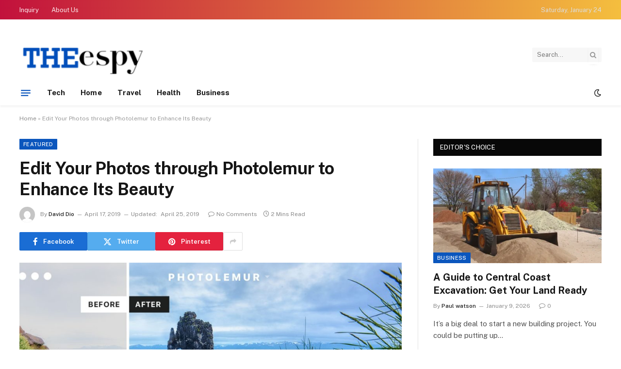

--- FILE ---
content_type: text/html; charset=UTF-8
request_url: https://www.the-espy.com/edit-your-photos-through-photolemur-to-enhance-its-beauty/
body_size: 70113
content:

<!DOCTYPE html>
<html lang="en-US" class="s-light site-s-light">

<head>

	<meta charset="UTF-8" />
	<meta name="viewport" content="width=device-width, initial-scale=1" />
	<meta name='robots' content='index, follow, max-image-preview:large, max-snippet:-1, max-video-preview:-1' />

	<!-- This site is optimized with the Yoast SEO plugin v26.6 - https://yoast.com/wordpress/plugins/seo/ -->
	<title>Edit Your Photos through Photolemur to Enhance Its Beauty - The Espy</title><link rel="preload" as="image" imagesrcset="https://www.the-espy.com/wp-content/uploads/2019/04/1-14-1024x640.jpg 1024w, https://www.the-espy.com/wp-content/uploads/2019/04/1-14-300x188.jpg 300w, https://www.the-espy.com/wp-content/uploads/2019/04/1-14-768x480.jpg 768w, https://www.the-espy.com/wp-content/uploads/2019/04/1-14-464x290.jpg 464w, https://www.the-espy.com/wp-content/uploads/2019/04/1-14.jpg 1200w" imagesizes="(max-width: 788px) 100vw, 788px" /><link rel="preload" as="font" href="https://www.the-espy.com/wp-content/themes/smart-mag/css/icons/fonts/ts-icons.woff2?v3.2" type="font/woff2" crossorigin="anonymous" />
	<link rel="canonical" href="https://www.the-espy.com/edit-your-photos-through-photolemur-to-enhance-its-beauty/" />
	<meta property="og:locale" content="en_US" />
	<meta property="og:type" content="article" />
	<meta property="og:title" content="Edit Your Photos through Photolemur to Enhance Its Beauty - The Espy" />
	<meta property="og:description" content="Editing is part and parcel of photography. Without editing it is very difficult for a photographer to show the beauty of the photo. Earlier the option to edit photo was limited. But, today a wide range of editing software is available that can help the editor to edit the image as needed. Digital editing is" />
	<meta property="og:url" content="https://www.the-espy.com/edit-your-photos-through-photolemur-to-enhance-its-beauty/" />
	<meta property="og:site_name" content="The Espy" />
	<meta property="article:published_time" content="2019-04-17T07:30:14+00:00" />
	<meta property="article:modified_time" content="2019-04-25T12:01:50+00:00" />
	<meta property="og:image" content="https://www.the-espy.com/wp-content/uploads/2019/04/1-14.jpg" />
	<meta property="og:image:width" content="1200" />
	<meta property="og:image:height" content="750" />
	<meta property="og:image:type" content="image/jpeg" />
	<meta name="author" content="David Dio" />
	<meta name="twitter:card" content="summary_large_image" />
	<meta name="twitter:label1" content="Written by" />
	<meta name="twitter:data1" content="David Dio" />
	<meta name="twitter:label2" content="Est. reading time" />
	<meta name="twitter:data2" content="2 minutes" />
	<script type="application/ld+json" class="yoast-schema-graph">{"@context":"https://schema.org","@graph":[{"@type":"Article","@id":"https://www.the-espy.com/edit-your-photos-through-photolemur-to-enhance-its-beauty/#article","isPartOf":{"@id":"https://www.the-espy.com/edit-your-photos-through-photolemur-to-enhance-its-beauty/"},"author":{"name":"David Dio","@id":"https://www.the-espy.com/#/schema/person/66e7039bd0494a8c4ee06c044988ac0a"},"headline":"Edit Your Photos through Photolemur to Enhance Its Beauty","datePublished":"2019-04-17T07:30:14+00:00","dateModified":"2019-04-25T12:01:50+00:00","mainEntityOfPage":{"@id":"https://www.the-espy.com/edit-your-photos-through-photolemur-to-enhance-its-beauty/"},"wordCount":357,"publisher":{"@id":"https://www.the-espy.com/#organization"},"image":{"@id":"https://www.the-espy.com/edit-your-photos-through-photolemur-to-enhance-its-beauty/#primaryimage"},"thumbnailUrl":"https://www.the-espy.com/wp-content/uploads/2019/04/1-14.jpg","articleSection":["Featured"],"inLanguage":"en-US"},{"@type":"WebPage","@id":"https://www.the-espy.com/edit-your-photos-through-photolemur-to-enhance-its-beauty/","url":"https://www.the-espy.com/edit-your-photos-through-photolemur-to-enhance-its-beauty/","name":"Edit Your Photos through Photolemur to Enhance Its Beauty - The Espy","isPartOf":{"@id":"https://www.the-espy.com/#website"},"primaryImageOfPage":{"@id":"https://www.the-espy.com/edit-your-photos-through-photolemur-to-enhance-its-beauty/#primaryimage"},"image":{"@id":"https://www.the-espy.com/edit-your-photos-through-photolemur-to-enhance-its-beauty/#primaryimage"},"thumbnailUrl":"https://www.the-espy.com/wp-content/uploads/2019/04/1-14.jpg","datePublished":"2019-04-17T07:30:14+00:00","dateModified":"2019-04-25T12:01:50+00:00","breadcrumb":{"@id":"https://www.the-espy.com/edit-your-photos-through-photolemur-to-enhance-its-beauty/#breadcrumb"},"inLanguage":"en-US","potentialAction":[{"@type":"ReadAction","target":["https://www.the-espy.com/edit-your-photos-through-photolemur-to-enhance-its-beauty/"]}]},{"@type":"ImageObject","inLanguage":"en-US","@id":"https://www.the-espy.com/edit-your-photos-through-photolemur-to-enhance-its-beauty/#primaryimage","url":"https://www.the-espy.com/wp-content/uploads/2019/04/1-14.jpg","contentUrl":"https://www.the-espy.com/wp-content/uploads/2019/04/1-14.jpg","width":1200,"height":750},{"@type":"BreadcrumbList","@id":"https://www.the-espy.com/edit-your-photos-through-photolemur-to-enhance-its-beauty/#breadcrumb","itemListElement":[{"@type":"ListItem","position":1,"name":"Home","item":"https://www.the-espy.com/"},{"@type":"ListItem","position":2,"name":"Edit Your Photos through Photolemur to Enhance Its Beauty"}]},{"@type":"WebSite","@id":"https://www.the-espy.com/#website","url":"https://www.the-espy.com/","name":"The Espy","description":"General Blog","publisher":{"@id":"https://www.the-espy.com/#organization"},"potentialAction":[{"@type":"SearchAction","target":{"@type":"EntryPoint","urlTemplate":"https://www.the-espy.com/?s={search_term_string}"},"query-input":{"@type":"PropertyValueSpecification","valueRequired":true,"valueName":"search_term_string"}}],"inLanguage":"en-US"},{"@type":"Organization","@id":"https://www.the-espy.com/#organization","name":"The Espy","url":"https://www.the-espy.com/","logo":{"@type":"ImageObject","inLanguage":"en-US","@id":"https://www.the-espy.com/#/schema/logo/image/","url":"https://www.the-espy.com/wp-content/uploads/2019/04/the-espy-e1554460761918.png","contentUrl":"https://www.the-espy.com/wp-content/uploads/2019/04/the-espy-e1554460761918.png","width":240,"height":70,"caption":"The Espy"},"image":{"@id":"https://www.the-espy.com/#/schema/logo/image/"}},{"@type":"Person","@id":"https://www.the-espy.com/#/schema/person/66e7039bd0494a8c4ee06c044988ac0a","name":"David Dio","image":{"@type":"ImageObject","inLanguage":"en-US","@id":"https://www.the-espy.com/#/schema/person/image/","url":"https://secure.gravatar.com/avatar/9f845692d8605e4b328708c2f8140f709af7bc66d22cad029a645c4186fe66d7?s=96&d=mm&r=g","contentUrl":"https://secure.gravatar.com/avatar/9f845692d8605e4b328708c2f8140f709af7bc66d22cad029a645c4186fe66d7?s=96&d=mm&r=g","caption":"David Dio"},"url":"https://www.the-espy.com/author/david-dio/"}]}</script>
	<!-- / Yoast SEO plugin. -->


<link rel='dns-prefetch' href='//fonts.googleapis.com' />
<link rel="alternate" type="application/rss+xml" title="The Espy &raquo; Feed" href="https://www.the-espy.com/feed/" />
<link rel="alternate" type="application/rss+xml" title="The Espy &raquo; Comments Feed" href="https://www.the-espy.com/comments/feed/" />
<link rel="alternate" title="oEmbed (JSON)" type="application/json+oembed" href="https://www.the-espy.com/wp-json/oembed/1.0/embed?url=https%3A%2F%2Fwww.the-espy.com%2Fedit-your-photos-through-photolemur-to-enhance-its-beauty%2F" />
<link rel="alternate" title="oEmbed (XML)" type="text/xml+oembed" href="https://www.the-espy.com/wp-json/oembed/1.0/embed?url=https%3A%2F%2Fwww.the-espy.com%2Fedit-your-photos-through-photolemur-to-enhance-its-beauty%2F&#038;format=xml" />
<style id='wp-img-auto-sizes-contain-inline-css' type='text/css'>
img:is([sizes=auto i],[sizes^="auto," i]){contain-intrinsic-size:3000px 1500px}
/*# sourceURL=wp-img-auto-sizes-contain-inline-css */
</style>
<style id='wp-emoji-styles-inline-css' type='text/css'>

	img.wp-smiley, img.emoji {
		display: inline !important;
		border: none !important;
		box-shadow: none !important;
		height: 1em !important;
		width: 1em !important;
		margin: 0 0.07em !important;
		vertical-align: -0.1em !important;
		background: none !important;
		padding: 0 !important;
	}
/*# sourceURL=wp-emoji-styles-inline-css */
</style>
<link rel='stylesheet' id='wp-block-library-css' href='https://www.the-espy.com/wp-includes/css/dist/block-library/style.min.css?ver=6.9' type='text/css' media='all' />
<style id='classic-theme-styles-inline-css' type='text/css'>
/*! This file is auto-generated */
.wp-block-button__link{color:#fff;background-color:#32373c;border-radius:9999px;box-shadow:none;text-decoration:none;padding:calc(.667em + 2px) calc(1.333em + 2px);font-size:1.125em}.wp-block-file__button{background:#32373c;color:#fff;text-decoration:none}
/*# sourceURL=/wp-includes/css/classic-themes.min.css */
</style>
<style id='global-styles-inline-css' type='text/css'>
:root{--wp--preset--aspect-ratio--square: 1;--wp--preset--aspect-ratio--4-3: 4/3;--wp--preset--aspect-ratio--3-4: 3/4;--wp--preset--aspect-ratio--3-2: 3/2;--wp--preset--aspect-ratio--2-3: 2/3;--wp--preset--aspect-ratio--16-9: 16/9;--wp--preset--aspect-ratio--9-16: 9/16;--wp--preset--color--black: #000000;--wp--preset--color--cyan-bluish-gray: #abb8c3;--wp--preset--color--white: #ffffff;--wp--preset--color--pale-pink: #f78da7;--wp--preset--color--vivid-red: #cf2e2e;--wp--preset--color--luminous-vivid-orange: #ff6900;--wp--preset--color--luminous-vivid-amber: #fcb900;--wp--preset--color--light-green-cyan: #7bdcb5;--wp--preset--color--vivid-green-cyan: #00d084;--wp--preset--color--pale-cyan-blue: #8ed1fc;--wp--preset--color--vivid-cyan-blue: #0693e3;--wp--preset--color--vivid-purple: #9b51e0;--wp--preset--gradient--vivid-cyan-blue-to-vivid-purple: linear-gradient(135deg,rgb(6,147,227) 0%,rgb(155,81,224) 100%);--wp--preset--gradient--light-green-cyan-to-vivid-green-cyan: linear-gradient(135deg,rgb(122,220,180) 0%,rgb(0,208,130) 100%);--wp--preset--gradient--luminous-vivid-amber-to-luminous-vivid-orange: linear-gradient(135deg,rgb(252,185,0) 0%,rgb(255,105,0) 100%);--wp--preset--gradient--luminous-vivid-orange-to-vivid-red: linear-gradient(135deg,rgb(255,105,0) 0%,rgb(207,46,46) 100%);--wp--preset--gradient--very-light-gray-to-cyan-bluish-gray: linear-gradient(135deg,rgb(238,238,238) 0%,rgb(169,184,195) 100%);--wp--preset--gradient--cool-to-warm-spectrum: linear-gradient(135deg,rgb(74,234,220) 0%,rgb(151,120,209) 20%,rgb(207,42,186) 40%,rgb(238,44,130) 60%,rgb(251,105,98) 80%,rgb(254,248,76) 100%);--wp--preset--gradient--blush-light-purple: linear-gradient(135deg,rgb(255,206,236) 0%,rgb(152,150,240) 100%);--wp--preset--gradient--blush-bordeaux: linear-gradient(135deg,rgb(254,205,165) 0%,rgb(254,45,45) 50%,rgb(107,0,62) 100%);--wp--preset--gradient--luminous-dusk: linear-gradient(135deg,rgb(255,203,112) 0%,rgb(199,81,192) 50%,rgb(65,88,208) 100%);--wp--preset--gradient--pale-ocean: linear-gradient(135deg,rgb(255,245,203) 0%,rgb(182,227,212) 50%,rgb(51,167,181) 100%);--wp--preset--gradient--electric-grass: linear-gradient(135deg,rgb(202,248,128) 0%,rgb(113,206,126) 100%);--wp--preset--gradient--midnight: linear-gradient(135deg,rgb(2,3,129) 0%,rgb(40,116,252) 100%);--wp--preset--font-size--small: 13px;--wp--preset--font-size--medium: 20px;--wp--preset--font-size--large: 36px;--wp--preset--font-size--x-large: 42px;--wp--preset--spacing--20: 0.44rem;--wp--preset--spacing--30: 0.67rem;--wp--preset--spacing--40: 1rem;--wp--preset--spacing--50: 1.5rem;--wp--preset--spacing--60: 2.25rem;--wp--preset--spacing--70: 3.38rem;--wp--preset--spacing--80: 5.06rem;--wp--preset--shadow--natural: 6px 6px 9px rgba(0, 0, 0, 0.2);--wp--preset--shadow--deep: 12px 12px 50px rgba(0, 0, 0, 0.4);--wp--preset--shadow--sharp: 6px 6px 0px rgba(0, 0, 0, 0.2);--wp--preset--shadow--outlined: 6px 6px 0px -3px rgb(255, 255, 255), 6px 6px rgb(0, 0, 0);--wp--preset--shadow--crisp: 6px 6px 0px rgb(0, 0, 0);}:where(.is-layout-flex){gap: 0.5em;}:where(.is-layout-grid){gap: 0.5em;}body .is-layout-flex{display: flex;}.is-layout-flex{flex-wrap: wrap;align-items: center;}.is-layout-flex > :is(*, div){margin: 0;}body .is-layout-grid{display: grid;}.is-layout-grid > :is(*, div){margin: 0;}:where(.wp-block-columns.is-layout-flex){gap: 2em;}:where(.wp-block-columns.is-layout-grid){gap: 2em;}:where(.wp-block-post-template.is-layout-flex){gap: 1.25em;}:where(.wp-block-post-template.is-layout-grid){gap: 1.25em;}.has-black-color{color: var(--wp--preset--color--black) !important;}.has-cyan-bluish-gray-color{color: var(--wp--preset--color--cyan-bluish-gray) !important;}.has-white-color{color: var(--wp--preset--color--white) !important;}.has-pale-pink-color{color: var(--wp--preset--color--pale-pink) !important;}.has-vivid-red-color{color: var(--wp--preset--color--vivid-red) !important;}.has-luminous-vivid-orange-color{color: var(--wp--preset--color--luminous-vivid-orange) !important;}.has-luminous-vivid-amber-color{color: var(--wp--preset--color--luminous-vivid-amber) !important;}.has-light-green-cyan-color{color: var(--wp--preset--color--light-green-cyan) !important;}.has-vivid-green-cyan-color{color: var(--wp--preset--color--vivid-green-cyan) !important;}.has-pale-cyan-blue-color{color: var(--wp--preset--color--pale-cyan-blue) !important;}.has-vivid-cyan-blue-color{color: var(--wp--preset--color--vivid-cyan-blue) !important;}.has-vivid-purple-color{color: var(--wp--preset--color--vivid-purple) !important;}.has-black-background-color{background-color: var(--wp--preset--color--black) !important;}.has-cyan-bluish-gray-background-color{background-color: var(--wp--preset--color--cyan-bluish-gray) !important;}.has-white-background-color{background-color: var(--wp--preset--color--white) !important;}.has-pale-pink-background-color{background-color: var(--wp--preset--color--pale-pink) !important;}.has-vivid-red-background-color{background-color: var(--wp--preset--color--vivid-red) !important;}.has-luminous-vivid-orange-background-color{background-color: var(--wp--preset--color--luminous-vivid-orange) !important;}.has-luminous-vivid-amber-background-color{background-color: var(--wp--preset--color--luminous-vivid-amber) !important;}.has-light-green-cyan-background-color{background-color: var(--wp--preset--color--light-green-cyan) !important;}.has-vivid-green-cyan-background-color{background-color: var(--wp--preset--color--vivid-green-cyan) !important;}.has-pale-cyan-blue-background-color{background-color: var(--wp--preset--color--pale-cyan-blue) !important;}.has-vivid-cyan-blue-background-color{background-color: var(--wp--preset--color--vivid-cyan-blue) !important;}.has-vivid-purple-background-color{background-color: var(--wp--preset--color--vivid-purple) !important;}.has-black-border-color{border-color: var(--wp--preset--color--black) !important;}.has-cyan-bluish-gray-border-color{border-color: var(--wp--preset--color--cyan-bluish-gray) !important;}.has-white-border-color{border-color: var(--wp--preset--color--white) !important;}.has-pale-pink-border-color{border-color: var(--wp--preset--color--pale-pink) !important;}.has-vivid-red-border-color{border-color: var(--wp--preset--color--vivid-red) !important;}.has-luminous-vivid-orange-border-color{border-color: var(--wp--preset--color--luminous-vivid-orange) !important;}.has-luminous-vivid-amber-border-color{border-color: var(--wp--preset--color--luminous-vivid-amber) !important;}.has-light-green-cyan-border-color{border-color: var(--wp--preset--color--light-green-cyan) !important;}.has-vivid-green-cyan-border-color{border-color: var(--wp--preset--color--vivid-green-cyan) !important;}.has-pale-cyan-blue-border-color{border-color: var(--wp--preset--color--pale-cyan-blue) !important;}.has-vivid-cyan-blue-border-color{border-color: var(--wp--preset--color--vivid-cyan-blue) !important;}.has-vivid-purple-border-color{border-color: var(--wp--preset--color--vivid-purple) !important;}.has-vivid-cyan-blue-to-vivid-purple-gradient-background{background: var(--wp--preset--gradient--vivid-cyan-blue-to-vivid-purple) !important;}.has-light-green-cyan-to-vivid-green-cyan-gradient-background{background: var(--wp--preset--gradient--light-green-cyan-to-vivid-green-cyan) !important;}.has-luminous-vivid-amber-to-luminous-vivid-orange-gradient-background{background: var(--wp--preset--gradient--luminous-vivid-amber-to-luminous-vivid-orange) !important;}.has-luminous-vivid-orange-to-vivid-red-gradient-background{background: var(--wp--preset--gradient--luminous-vivid-orange-to-vivid-red) !important;}.has-very-light-gray-to-cyan-bluish-gray-gradient-background{background: var(--wp--preset--gradient--very-light-gray-to-cyan-bluish-gray) !important;}.has-cool-to-warm-spectrum-gradient-background{background: var(--wp--preset--gradient--cool-to-warm-spectrum) !important;}.has-blush-light-purple-gradient-background{background: var(--wp--preset--gradient--blush-light-purple) !important;}.has-blush-bordeaux-gradient-background{background: var(--wp--preset--gradient--blush-bordeaux) !important;}.has-luminous-dusk-gradient-background{background: var(--wp--preset--gradient--luminous-dusk) !important;}.has-pale-ocean-gradient-background{background: var(--wp--preset--gradient--pale-ocean) !important;}.has-electric-grass-gradient-background{background: var(--wp--preset--gradient--electric-grass) !important;}.has-midnight-gradient-background{background: var(--wp--preset--gradient--midnight) !important;}.has-small-font-size{font-size: var(--wp--preset--font-size--small) !important;}.has-medium-font-size{font-size: var(--wp--preset--font-size--medium) !important;}.has-large-font-size{font-size: var(--wp--preset--font-size--large) !important;}.has-x-large-font-size{font-size: var(--wp--preset--font-size--x-large) !important;}
:where(.wp-block-post-template.is-layout-flex){gap: 1.25em;}:where(.wp-block-post-template.is-layout-grid){gap: 1.25em;}
:where(.wp-block-term-template.is-layout-flex){gap: 1.25em;}:where(.wp-block-term-template.is-layout-grid){gap: 1.25em;}
:where(.wp-block-columns.is-layout-flex){gap: 2em;}:where(.wp-block-columns.is-layout-grid){gap: 2em;}
:root :where(.wp-block-pullquote){font-size: 1.5em;line-height: 1.6;}
/*# sourceURL=global-styles-inline-css */
</style>
<link rel='stylesheet' id='smartmag-core-css' href='https://www.the-espy.com/wp-content/themes/smart-mag/style.css?ver=10.3.2' type='text/css' media='all' />
<style id='smartmag-core-inline-css' type='text/css'>
:root { --c-main: #0b56bd;
--c-main-rgb: 11,86,189; }
.smart-head-main { --c-shadow: rgba(0,0,0,0.05); }
.smart-head-main .smart-head-top { --head-h: 40px; background: linear-gradient(90deg, #c2113c 0%, #f4be3e 100%); }
.smart-head-main .smart-head-mid { --head-h: 125px; }
.smart-head-main .smart-head-mid > .inner { padding-top: 20px; }
.smart-head-main .smart-head-bot { --head-h: 52px; border-top-width: 0px; border-bottom-width: 0px; }
.navigation-main .menu > li > a { font-size: 15px; font-weight: bold; letter-spacing: 0.005em; }
.navigation-main { --nav-items-space: 16px; }
.navigation-small { margin-left: calc(-1 * var(--nav-items-space)); }
.s-dark .navigation-small { --c-nav: rgba(255,255,255,0.92); --c-nav-hov: #ffffff; }
.s-dark .smart-head-main .spc-social,
.smart-head-main .s-dark .spc-social { --c-spc-social: #ffffff; }
.smart-head-main { --c-hamburger: var(--c-main); }
.smart-head-main .offcanvas-toggle { transform: scale(0.75); }
@media (min-width: 941px) and (max-width: 1200px) { .navigation-main .menu > li > a { font-size: calc(10px + (15px - 10px) * .7); } }


/*# sourceURL=smartmag-core-inline-css */
</style>
<link rel='stylesheet' id='smartmag-fonts-css' href='https://fonts.googleapis.com/css?family=Public+Sans%3A400%2C400i%2C500%2C600%2C700' type='text/css' media='all' />
<link rel='stylesheet' id='smartmag-magnific-popup-css' href='https://www.the-espy.com/wp-content/themes/smart-mag/css/lightbox.css?ver=10.3.2' type='text/css' media='all' />
<link rel='stylesheet' id='smartmag-icons-css' href='https://www.the-espy.com/wp-content/themes/smart-mag/css/icons/icons.css?ver=10.3.2' type='text/css' media='all' />
<script type="text/javascript" id="smartmag-lazy-inline-js-after">
/* <![CDATA[ */
/**
 * @copyright ThemeSphere
 * @preserve
 */
var BunyadLazy={};BunyadLazy.load=function(){function a(e,n){var t={};e.dataset.bgset&&e.dataset.sizes?(t.sizes=e.dataset.sizes,t.srcset=e.dataset.bgset):t.src=e.dataset.bgsrc,function(t){var a=t.dataset.ratio;if(0<a){const e=t.parentElement;if(e.classList.contains("media-ratio")){const n=e.style;n.getPropertyValue("--a-ratio")||(n.paddingBottom=100/a+"%")}}}(e);var a,o=document.createElement("img");for(a in o.onload=function(){var t="url('"+(o.currentSrc||o.src)+"')",a=e.style;a.backgroundImage!==t&&requestAnimationFrame(()=>{a.backgroundImage=t,n&&n()}),o.onload=null,o.onerror=null,o=null},o.onerror=o.onload,t)o.setAttribute(a,t[a]);o&&o.complete&&0<o.naturalWidth&&o.onload&&o.onload()}function e(t){t.dataset.loaded||a(t,()=>{document.dispatchEvent(new Event("lazyloaded")),t.dataset.loaded=1})}function n(t){"complete"===document.readyState?t():window.addEventListener("load",t)}return{initEarly:function(){var t,a=()=>{document.querySelectorAll(".img.bg-cover:not(.lazyload)").forEach(e)};"complete"!==document.readyState?(t=setInterval(a,150),n(()=>{a(),clearInterval(t)})):a()},callOnLoad:n,initBgImages:function(t){t&&n(()=>{document.querySelectorAll(".img.bg-cover").forEach(e)})},bgLoad:a}}(),BunyadLazy.load.initEarly();
//# sourceURL=smartmag-lazy-inline-js-after
/* ]]> */
</script>
<script type="text/javascript" src="https://www.the-espy.com/wp-includes/js/jquery/jquery.min.js?ver=3.7.1" id="jquery-core-js"></script>
<script type="text/javascript" src="https://www.the-espy.com/wp-includes/js/jquery/jquery-migrate.min.js?ver=3.4.1" id="jquery-migrate-js"></script>
<link rel="https://api.w.org/" href="https://www.the-espy.com/wp-json/" /><link rel="alternate" title="JSON" type="application/json" href="https://www.the-espy.com/wp-json/wp/v2/posts/235" /><link rel="EditURI" type="application/rsd+xml" title="RSD" href="https://www.the-espy.com/xmlrpc.php?rsd" />
<meta name="generator" content="WordPress 6.9" />
<link rel='shortlink' href='https://www.the-espy.com/?p=235' />

		<script>
		var BunyadSchemeKey = 'bunyad-scheme';
		(() => {
			const d = document.documentElement;
			const c = d.classList;
			var scheme = localStorage.getItem(BunyadSchemeKey);
			
			if (scheme) {
				d.dataset.origClass = c;
				scheme === 'dark' ? c.remove('s-light', 'site-s-light') : c.remove('s-dark', 'site-s-dark');
				c.add('site-s-' + scheme, 's-' + scheme);
			}
		})();
		</script>
		<meta name="generator" content="Elementor 3.34.0; features: e_font_icon_svg, additional_custom_breakpoints; settings: css_print_method-external, google_font-enabled, font_display-swap">
			<style>
				.e-con.e-parent:nth-of-type(n+4):not(.e-lazyloaded):not(.e-no-lazyload),
				.e-con.e-parent:nth-of-type(n+4):not(.e-lazyloaded):not(.e-no-lazyload) * {
					background-image: none !important;
				}
				@media screen and (max-height: 1024px) {
					.e-con.e-parent:nth-of-type(n+3):not(.e-lazyloaded):not(.e-no-lazyload),
					.e-con.e-parent:nth-of-type(n+3):not(.e-lazyloaded):not(.e-no-lazyload) * {
						background-image: none !important;
					}
				}
				@media screen and (max-height: 640px) {
					.e-con.e-parent:nth-of-type(n+2):not(.e-lazyloaded):not(.e-no-lazyload),
					.e-con.e-parent:nth-of-type(n+2):not(.e-lazyloaded):not(.e-no-lazyload) * {
						background-image: none !important;
					}
				}
			</style>
			<link rel="icon" href="https://www.the-espy.com/wp-content/uploads/2019/04/the-espy-e1554460747195-150x150.png" sizes="32x32" />
<link rel="icon" href="https://www.the-espy.com/wp-content/uploads/2019/04/the-espy-e1554460761918.png" sizes="192x192" />
<link rel="apple-touch-icon" href="https://www.the-espy.com/wp-content/uploads/2019/04/the-espy-e1554460761918.png" />
<meta name="msapplication-TileImage" content="https://www.the-espy.com/wp-content/uploads/2019/04/the-espy-e1554460761918.png" />


</head>

<body class="wp-singular post-template-default single single-post postid-235 single-format-standard wp-custom-logo wp-theme-smart-mag right-sidebar post-layout-modern post-cat-1 has-lb has-lb-sm ts-img-hov-fade has-sb-sep layout-normal elementor-default elementor-kit-1805">



<div class="main-wrap">

	
<div class="off-canvas-backdrop"></div>
<div class="mobile-menu-container off-canvas s-dark hide-menu-lg" id="off-canvas">

	<div class="off-canvas-head">
		<a href="#" class="close">
			<span class="visuallyhidden">Close Menu</span>
			<i class="tsi tsi-times"></i>
		</a>

		<div class="ts-logo">
					</div>
	</div>

	<div class="off-canvas-content">

					<ul class="mobile-menu"></ul>
		
					<div class="off-canvas-widgets">
				<div id="categories-2" class="widget widget_categories"><div class="widget-title block-head block-head-ac block-head-b"><h5 class="heading">Categories</h5></div>
			<ul>
					<li class="cat-item cat-item-107"><a href="https://www.the-espy.com/category/auto/">Auto</a>
</li>
	<li class="cat-item cat-item-2"><a href="https://www.the-espy.com/category/business/">Business</a>
</li>
	<li class="cat-item cat-item-99"><a href="https://www.the-espy.com/category/casino/">Casino</a>
</li>
	<li class="cat-item cat-item-87"><a href="https://www.the-espy.com/category/dating/">Dating</a>
</li>
	<li class="cat-item cat-item-90"><a href="https://www.the-espy.com/category/education/">Education</a>
</li>
	<li class="cat-item cat-item-89"><a href="https://www.the-espy.com/category/entertainment/">Entertainment</a>
</li>
	<li class="cat-item cat-item-135"><a href="https://www.the-espy.com/category/event/">Event</a>
</li>
	<li class="cat-item cat-item-86"><a href="https://www.the-espy.com/category/fashion/">Fashion</a>
</li>
	<li class="cat-item cat-item-1"><a href="https://www.the-espy.com/category/featured/">Featured</a>
</li>
	<li class="cat-item cat-item-92"><a href="https://www.the-espy.com/category/finance/">Finance</a>
</li>
	<li class="cat-item cat-item-121"><a href="https://www.the-espy.com/category/food/">Food</a>
</li>
	<li class="cat-item cat-item-3"><a href="https://www.the-espy.com/category/health/">Health</a>
</li>
	<li class="cat-item cat-item-4"><a href="https://www.the-espy.com/category/home/">Home</a>
</li>
	<li class="cat-item cat-item-122"><a href="https://www.the-espy.com/category/internet-marketing/">Internet Marketing</a>
</li>
	<li class="cat-item cat-item-93"><a href="https://www.the-espy.com/category/law/">law</a>
</li>
	<li class="cat-item cat-item-105"><a href="https://www.the-espy.com/category/lifestyle/">Lifestyle</a>
</li>
	<li class="cat-item cat-item-108"><a href="https://www.the-espy.com/category/music/">Music</a>
</li>
	<li class="cat-item cat-item-106"><a href="https://www.the-espy.com/category/pet/">Pet</a>
</li>
	<li class="cat-item cat-item-85"><a href="https://www.the-espy.com/category/real-estate/">Real Estate</a>
</li>
	<li class="cat-item cat-item-110"><a href="https://www.the-espy.com/category/shopping/">Shopping</a>
</li>
	<li class="cat-item cat-item-91"><a href="https://www.the-espy.com/category/sports/">Sports</a>
</li>
	<li class="cat-item cat-item-5"><a href="https://www.the-espy.com/category/tech/">Tech</a>
</li>
	<li class="cat-item cat-item-6"><a href="https://www.the-espy.com/category/travel/">Travel</a>
</li>
			</ul>

			</div>			</div>
		
		
		<div class="spc-social-block spc-social spc-social-b smart-head-social">
		
			
				<a href="#" class="link service s-facebook" target="_blank" rel="nofollow noopener">
					<i class="icon tsi tsi-facebook"></i>					<span class="visuallyhidden">Facebook</span>
				</a>
									
			
				<a href="#" class="link service s-twitter" target="_blank" rel="nofollow noopener">
					<i class="icon tsi tsi-twitter"></i>					<span class="visuallyhidden">X (Twitter)</span>
				</a>
									
			
				<a href="#" class="link service s-instagram" target="_blank" rel="nofollow noopener">
					<i class="icon tsi tsi-instagram"></i>					<span class="visuallyhidden">Instagram</span>
				</a>
									
			
		</div>

		
	</div>

</div>
<div class="smart-head smart-head-a smart-head-main" id="smart-head" data-sticky="auto" data-sticky-type="smart" data-sticky-full>
	
	<div class="smart-head-row smart-head-top s-dark smart-head-row-full">

		<div class="inner wrap">

							
				<div class="items items-left ">
					<div class="nav-wrap">
		<nav class="navigation navigation-small nav-hov-a">
			<ul id="menu-top" class="menu"><li id="menu-item-1493" class="menu-item menu-item-type-post_type menu-item-object-page menu-item-1493"><a href="https://www.the-espy.com/inquiry/">Inquiry</a></li>
<li id="menu-item-1492" class="menu-item menu-item-type-post_type menu-item-object-page menu-item-1492"><a href="https://www.the-espy.com/about-us/">About Us</a></li>
</ul>		</nav>
	</div>
				</div>

							
				<div class="items items-center empty">
								</div>

							
				<div class="items items-right ">
				
<span class="h-date">
	Saturday, January 24</span>				</div>

						
		</div>
	</div>

	
	<div class="smart-head-row smart-head-mid is-light smart-head-row-full">

		<div class="inner wrap">

							
				<div class="items items-left ">
					<a href="https://www.the-espy.com/" title="The Espy" rel="home" class="logo-link ts-logo logo-is-image">
		<span>
			
				
					<img src="https://www.the-espy.com/wp-content/uploads/2019/04/the-espy-1-e1554460880903.png" class="logo-image" alt="The Espy" width="270" height="80"/>
									 
					</span>
	</a>				</div>

							
				<div class="items items-center empty">
								</div>

							
				<div class="items items-right ">
				

	<div class="smart-head-search">
		<form role="search" class="search-form" action="https://www.the-espy.com/" method="get">
			<input type="text" name="s" class="query live-search-query" value="" placeholder="Search..." autocomplete="off" />
			<button class="search-button" type="submit">
				<i class="tsi tsi-search"></i>
				<span class="visuallyhidden"></span>
			</button>
		</form>
	</div> <!-- .search -->

				</div>

						
		</div>
	</div>

	
	<div class="smart-head-row smart-head-bot is-light smart-head-row-full">

		<div class="inner wrap">

							
				<div class="items items-left ">
				
<button class="offcanvas-toggle has-icon" type="button" aria-label="Menu">
	<span class="hamburger-icon hamburger-icon-a">
		<span class="inner"></span>
	</span>
</button>	<div class="nav-wrap">
		<nav class="navigation navigation-main nav-hov-a">
			<ul id="menu-home" class="menu"><li id="menu-item-121" class="menu-item menu-item-type-taxonomy menu-item-object-category menu-cat-5 menu-item-121"><a href="https://www.the-espy.com/category/tech/">Tech</a></li>
<li id="menu-item-122" class="menu-item menu-item-type-taxonomy menu-item-object-category menu-cat-4 menu-item-122"><a href="https://www.the-espy.com/category/home/">Home</a></li>
<li id="menu-item-123" class="menu-item menu-item-type-taxonomy menu-item-object-category menu-cat-6 menu-item-123"><a href="https://www.the-espy.com/category/travel/">Travel</a></li>
<li id="menu-item-124" class="menu-item menu-item-type-taxonomy menu-item-object-category menu-cat-3 menu-item-124"><a href="https://www.the-espy.com/category/health/">Health</a></li>
<li id="menu-item-125" class="menu-item menu-item-type-taxonomy menu-item-object-category menu-cat-2 menu-item-125"><a href="https://www.the-espy.com/category/business/">Business</a></li>
</ul>		</nav>
	</div>
				</div>

							
				<div class="items items-center empty">
								</div>

							
				<div class="items items-right ">
				
<div class="scheme-switcher has-icon-only">
	<a href="#" class="toggle is-icon toggle-dark" title="Switch to Dark Design - easier on eyes.">
		<i class="icon tsi tsi-moon"></i>
	</a>
	<a href="#" class="toggle is-icon toggle-light" title="Switch to Light Design.">
		<i class="icon tsi tsi-bright"></i>
	</a>
</div>				</div>

						
		</div>
	</div>

	</div>
<div class="smart-head smart-head-a smart-head-mobile" id="smart-head-mobile" data-sticky="mid" data-sticky-type="smart" data-sticky-full>
	
	<div class="smart-head-row smart-head-mid smart-head-row-3 s-dark smart-head-row-full">

		<div class="inner wrap">

							
				<div class="items items-left ">
				
<button class="offcanvas-toggle has-icon" type="button" aria-label="Menu">
	<span class="hamburger-icon hamburger-icon-a">
		<span class="inner"></span>
	</span>
</button>				</div>

							
				<div class="items items-center ">
					<a href="https://www.the-espy.com/" title="The Espy" rel="home" class="logo-link ts-logo logo-is-image">
		<span>
			
				
					<img src="https://www.the-espy.com/wp-content/uploads/2019/04/the-espy-1-e1554460880903.png" class="logo-image" alt="The Espy" width="270" height="80"/>
									 
					</span>
	</a>				</div>

							
				<div class="items items-right ">
				

	<a href="#" class="search-icon has-icon-only is-icon" title="Search">
		<i class="tsi tsi-search"></i>
	</a>

				</div>

						
		</div>
	</div>

	</div>
<nav class="breadcrumbs is-full-width breadcrumbs-a" id="breadcrumb"><div class="inner ts-contain "><span><span><a href="https://www.the-espy.com/">Home</a></span> » <span class="breadcrumb_last" aria-current="page">Edit Your Photos through Photolemur to Enhance Its Beauty</span></span></div></nav>
<div class="main ts-contain cf right-sidebar">
	
		

<div class="ts-row">
	<div class="col-8 main-content s-post-contain">

					<div class="the-post-header s-head-modern s-head-modern-a">
	<div class="post-meta post-meta-a post-meta-left post-meta-single has-below"><div class="post-meta-items meta-above"><span class="meta-item cat-labels">
						
						<a href="https://www.the-espy.com/category/featured/" class="category term-color-1" rel="category">Featured</a>
					</span>
					</div><h1 class="is-title post-title">Edit Your Photos through Photolemur to Enhance Its Beauty</h1><div class="post-meta-items meta-below has-author-img"><span class="meta-item post-author has-img"><img alt='David Dio' src='https://secure.gravatar.com/avatar/9f845692d8605e4b328708c2f8140f709af7bc66d22cad029a645c4186fe66d7?s=32&#038;d=mm&#038;r=g' srcset='https://secure.gravatar.com/avatar/9f845692d8605e4b328708c2f8140f709af7bc66d22cad029a645c4186fe66d7?s=64&#038;d=mm&#038;r=g 2x' class='avatar avatar-32 photo' height='32' width='32' decoding='async'/><span class="by">By</span> <a href="https://www.the-espy.com/author/david-dio/" title="Posts by David Dio" rel="author">David Dio</a></span><span class="meta-item date"><time class="post-date" datetime="2019-04-17T07:30:14+00:00">April 17, 2019</time></span><span class="meta-item has-next-icon date-modified"><span class="updated-on">Updated:</span><time class="post-date" datetime="2019-04-25T12:01:50+00:00">April 25, 2019</time></span><span class="has-next-icon meta-item comments has-icon"><a href="https://www.the-espy.com/edit-your-photos-through-photolemur-to-enhance-its-beauty/#respond"><i class="tsi tsi-comment-o"></i>No Comments</a></span><span class="meta-item read-time has-icon"><i class="tsi tsi-clock"></i>2 Mins Read</span></div></div>
	<div class="post-share post-share-b spc-social-colors  post-share-b1">

				
		
				
			<a href="https://www.facebook.com/sharer.php?u=https%3A%2F%2Fwww.the-espy.com%2Fedit-your-photos-through-photolemur-to-enhance-its-beauty%2F" class="cf service s-facebook service-lg" 
				title="Share on Facebook" target="_blank" rel="nofollow noopener">
				<i class="tsi tsi-facebook"></i>
				<span class="label">Facebook</span>
							</a>
				
				
			<a href="https://twitter.com/intent/tweet?url=https%3A%2F%2Fwww.the-espy.com%2Fedit-your-photos-through-photolemur-to-enhance-its-beauty%2F&#038;text=Edit%20Your%20Photos%20through%20Photolemur%20to%20Enhance%20Its%20Beauty" class="cf service s-twitter service-lg" 
				title="Share on X (Twitter)" target="_blank" rel="nofollow noopener">
				<i class="tsi tsi-twitter"></i>
				<span class="label">Twitter</span>
							</a>
				
				
			<a href="https://pinterest.com/pin/create/button/?url=https%3A%2F%2Fwww.the-espy.com%2Fedit-your-photos-through-photolemur-to-enhance-its-beauty%2F&#038;media=https%3A%2F%2Fwww.the-espy.com%2Fwp-content%2Fuploads%2F2019%2F04%2F1-14.jpg&#038;description=Edit%20Your%20Photos%20through%20Photolemur%20to%20Enhance%20Its%20Beauty" class="cf service s-pinterest service-lg" 
				title="Share on Pinterest" target="_blank" rel="nofollow noopener">
				<i class="tsi tsi-pinterest"></i>
				<span class="label">Pinterest</span>
							</a>
				
				
			<a href="https://www.linkedin.com/shareArticle?mini=true&#038;url=https%3A%2F%2Fwww.the-espy.com%2Fedit-your-photos-through-photolemur-to-enhance-its-beauty%2F" class="cf service s-linkedin service-sm" 
				title="Share on LinkedIn" target="_blank" rel="nofollow noopener">
				<i class="tsi tsi-linkedin"></i>
				<span class="label">LinkedIn</span>
							</a>
				
				
			<a href="https://www.tumblr.com/share/link?url=https%3A%2F%2Fwww.the-espy.com%2Fedit-your-photos-through-photolemur-to-enhance-its-beauty%2F&#038;name=Edit%20Your%20Photos%20through%20Photolemur%20to%20Enhance%20Its%20Beauty" class="cf service s-tumblr service-sm" 
				title="Share on Tumblr" target="_blank" rel="nofollow noopener">
				<i class="tsi tsi-tumblr"></i>
				<span class="label">Tumblr</span>
							</a>
				
				
			<a href="mailto:?subject=Edit%20Your%20Photos%20through%20Photolemur%20to%20Enhance%20Its%20Beauty&#038;body=https%3A%2F%2Fwww.the-espy.com%2Fedit-your-photos-through-photolemur-to-enhance-its-beauty%2F" class="cf service s-email service-sm" 
				title="Share via Email" target="_blank" rel="nofollow noopener">
				<i class="tsi tsi-envelope-o"></i>
				<span class="label">Email</span>
							</a>
				
		
				
					<a href="#" class="show-more" title="Show More Social Sharing"><i class="tsi tsi-share"></i></a>
		
				
	</div>

	
	
</div>		
					<div class="single-featured">	
	<div class="featured">
				
			<a href="https://www.the-espy.com/wp-content/uploads/2019/04/1-14.jpg" class="image-link media-ratio ar-bunyad-main" title="Edit Your Photos through Photolemur to Enhance Its Beauty"><img width="788" height="515" src="https://www.the-espy.com/wp-content/uploads/2019/04/1-14-1024x640.jpg" class="attachment-bunyad-main size-bunyad-main no-lazy skip-lazy wp-post-image" alt="" sizes="(max-width: 788px) 100vw, 788px" title="Edit Your Photos through Photolemur to Enhance Its Beauty" decoding="async" srcset="https://www.the-espy.com/wp-content/uploads/2019/04/1-14-1024x640.jpg 1024w, https://www.the-espy.com/wp-content/uploads/2019/04/1-14-300x188.jpg 300w, https://www.the-espy.com/wp-content/uploads/2019/04/1-14-768x480.jpg 768w, https://www.the-espy.com/wp-content/uploads/2019/04/1-14-464x290.jpg 464w, https://www.the-espy.com/wp-content/uploads/2019/04/1-14.jpg 1200w" /></a>		
						
			</div>

	</div>
		
		<div class="the-post s-post-modern">

			<article id="post-235" class="post-235 post type-post status-publish format-standard has-post-thumbnail category-featured">
				
<div class="post-content-wrap has-share-float">
						<div class="post-share-float share-float-b is-hidden spc-social-colors spc-social-colored">
	<div class="inner">
					<span class="share-text">Share</span>
		
		<div class="services">
					
				
			<a href="https://www.facebook.com/sharer.php?u=https%3A%2F%2Fwww.the-espy.com%2Fedit-your-photos-through-photolemur-to-enhance-its-beauty%2F" class="cf service s-facebook" target="_blank" title="Facebook" rel="nofollow noopener">
				<i class="tsi tsi-facebook"></i>
				<span class="label">Facebook</span>

							</a>
				
				
			<a href="https://twitter.com/intent/tweet?url=https%3A%2F%2Fwww.the-espy.com%2Fedit-your-photos-through-photolemur-to-enhance-its-beauty%2F&text=Edit%20Your%20Photos%20through%20Photolemur%20to%20Enhance%20Its%20Beauty" class="cf service s-twitter" target="_blank" title="Twitter" rel="nofollow noopener">
				<i class="tsi tsi-twitter"></i>
				<span class="label">Twitter</span>

							</a>
				
				
			<a href="https://www.linkedin.com/shareArticle?mini=true&url=https%3A%2F%2Fwww.the-espy.com%2Fedit-your-photos-through-photolemur-to-enhance-its-beauty%2F" class="cf service s-linkedin" target="_blank" title="LinkedIn" rel="nofollow noopener">
				<i class="tsi tsi-linkedin"></i>
				<span class="label">LinkedIn</span>

							</a>
				
				
			<a href="https://pinterest.com/pin/create/button/?url=https%3A%2F%2Fwww.the-espy.com%2Fedit-your-photos-through-photolemur-to-enhance-its-beauty%2F&media=https%3A%2F%2Fwww.the-espy.com%2Fwp-content%2Fuploads%2F2019%2F04%2F1-14.jpg&description=Edit%20Your%20Photos%20through%20Photolemur%20to%20Enhance%20Its%20Beauty" class="cf service s-pinterest" target="_blank" title="Pinterest" rel="nofollow noopener">
				<i class="tsi tsi-pinterest-p"></i>
				<span class="label">Pinterest</span>

							</a>
				
				
			<a href="mailto:?subject=Edit%20Your%20Photos%20through%20Photolemur%20to%20Enhance%20Its%20Beauty&body=https%3A%2F%2Fwww.the-espy.com%2Fedit-your-photos-through-photolemur-to-enhance-its-beauty%2F" class="cf service s-email" target="_blank" title="Email" rel="nofollow noopener">
				<i class="tsi tsi-envelope-o"></i>
				<span class="label">Email</span>

							</a>
				
		
					
		</div>
	</div>		
</div>
			
	<div class="post-content cf entry-content content-spacious">

		
				
		<p style="text-align: justify;">Editing is part and parcel of photography. Without editing it is very difficult for a photographer to show the beauty of the photo. Earlier the option to edit photo was limited. But, today a wide range of editing software is available that can help the editor to edit the image as needed. Digital editing is quick and easy to learn. It can give some tough time in the beginning, but with practice, you can master the art of editing. <a href="https://photolemur.com/photo-enhancer"><strong>https://photolemur.com/photo-enhancer</strong></a> lets you know everything about photo enhancer.</p>
<p style="text-align: justify;"><strong>Different editing techniques</strong></p>
<ul style="text-align: justify;">
<li>Brightness/ contrast: It is one of the basic and simplest things in editing. The photographer can give different effects to the picture by just increasing and decreasing the brightness. Many times by contrasting the image gets the high impact and appears to be more variant.</li>
<li>Auto color: It is used to adjust the colors of the subject to make them appear more natural. Artificial lights sometimes reduce the natural look of the picture, and the image seems dull. By using the auto color, one can set the picture back to the natural color.</li>
<li>Highlights: This is one of the recent edition in the editing tool. Highlights allow you to darken the area that needs to be highlighted. However, if overdone it can ruin the beauty of the image. The photographer should use different tools along with highlighter to get the perfect shot.</li>
</ul>
<p style="text-align: justify;"><strong>List of image editing software</strong></p>
<ul>
<li style="text-align: justify;"><strong>Picasa:</strong> Picasa is software from Google that provides you with the features of basic editing. It has various options like the color contrast, cropping, adjustment of shadow, etc. It is free software which can be downloaded.</li>
<li style="text-align: justify;"><strong>PhotoPlus:</strong> PhotoPlus provides you some editing tools that are mostly used by the professional editing software. It gives you a wide variety of editing range that can give your image a professional look. You can use effects, color, smudge and erase tools.</li>
<li style="text-align: justify;"><strong>Photolemur:</strong> Photolemur also provides you with varied editing tools. A new beginner can use photolemur with ease. It helps you to crop, add effects, color adjustment, and several other features.</li>
</ul>

				
		
		
		
	</div>
</div>
	
			</article>

			
	
	<div class="post-share-bot">
		<span class="info">Share.</span>
		
		<span class="share-links spc-social spc-social-colors spc-social-bg">

			
			
				<a href="https://www.facebook.com/sharer.php?u=https%3A%2F%2Fwww.the-espy.com%2Fedit-your-photos-through-photolemur-to-enhance-its-beauty%2F" class="service s-facebook tsi tsi-facebook" 
					title="Share on Facebook" target="_blank" rel="nofollow noopener">
					<span class="visuallyhidden">Facebook</span>

									</a>
					
			
				<a href="https://twitter.com/intent/tweet?url=https%3A%2F%2Fwww.the-espy.com%2Fedit-your-photos-through-photolemur-to-enhance-its-beauty%2F&#038;text=Edit%20Your%20Photos%20through%20Photolemur%20to%20Enhance%20Its%20Beauty" class="service s-twitter tsi tsi-twitter" 
					title="Share on X (Twitter)" target="_blank" rel="nofollow noopener">
					<span class="visuallyhidden">Twitter</span>

									</a>
					
			
				<a href="https://pinterest.com/pin/create/button/?url=https%3A%2F%2Fwww.the-espy.com%2Fedit-your-photos-through-photolemur-to-enhance-its-beauty%2F&#038;media=https%3A%2F%2Fwww.the-espy.com%2Fwp-content%2Fuploads%2F2019%2F04%2F1-14.jpg&#038;description=Edit%20Your%20Photos%20through%20Photolemur%20to%20Enhance%20Its%20Beauty" class="service s-pinterest tsi tsi-pinterest" 
					title="Share on Pinterest" target="_blank" rel="nofollow noopener">
					<span class="visuallyhidden">Pinterest</span>

									</a>
					
			
				<a href="https://www.linkedin.com/shareArticle?mini=true&#038;url=https%3A%2F%2Fwww.the-espy.com%2Fedit-your-photos-through-photolemur-to-enhance-its-beauty%2F" class="service s-linkedin tsi tsi-linkedin" 
					title="Share on LinkedIn" target="_blank" rel="nofollow noopener">
					<span class="visuallyhidden">LinkedIn</span>

									</a>
					
			
				<a href="https://www.tumblr.com/share/link?url=https%3A%2F%2Fwww.the-espy.com%2Fedit-your-photos-through-photolemur-to-enhance-its-beauty%2F&#038;name=Edit%20Your%20Photos%20through%20Photolemur%20to%20Enhance%20Its%20Beauty" class="service s-tumblr tsi tsi-tumblr" 
					title="Share on Tumblr" target="_blank" rel="nofollow noopener">
					<span class="visuallyhidden">Tumblr</span>

									</a>
					
			
				<a href="mailto:?subject=Edit%20Your%20Photos%20through%20Photolemur%20to%20Enhance%20Its%20Beauty&#038;body=https%3A%2F%2Fwww.the-espy.com%2Fedit-your-photos-through-photolemur-to-enhance-its-beauty%2F" class="service s-email tsi tsi-envelope-o" 
					title="Share via Email" target="_blank" rel="nofollow noopener">
					<span class="visuallyhidden">Email</span>

									</a>
					
			
			
		</span>
	</div>
	



			<div class="author-box">
			<section class="author-info">

	<img alt='' src='https://secure.gravatar.com/avatar/9f845692d8605e4b328708c2f8140f709af7bc66d22cad029a645c4186fe66d7?s=95&#038;d=mm&#038;r=g' srcset='https://secure.gravatar.com/avatar/9f845692d8605e4b328708c2f8140f709af7bc66d22cad029a645c4186fe66d7?s=190&#038;d=mm&#038;r=g 2x' class='avatar avatar-95 photo' height='95' width='95' decoding='async'/>	
	<div class="description">
		<a href="https://www.the-espy.com/author/david-dio/" title="Posts by David Dio" rel="author">David Dio</a>		
		<ul class="social-icons">
				</ul>
		
		<p class="bio"></p>
	</div>
	
</section>		</div>
	

	<section class="related-posts">
							
							
				<div class="block-head block-head-ac block-head-a block-head-a1 is-left">

					<h4 class="heading">Related <span class="color">Posts</span></h4>					
									</div>
				
			
				<section class="block-wrap block-grid cols-gap-sm mb-none" data-id="1">

				
			<div class="block-content">
					
	<div class="loop loop-grid loop-grid-sm grid grid-3 md:grid-2 xs:grid-1">

					
<article class="l-post grid-post grid-sm-post">

	
			<div class="media">

		
			<a href="https://www.the-espy.com/what-helps-door-to-door-delivery-achieve-maximum-convenience/" class="image-link media-ratio ratio-16-9" title="What helps door-to-door delivery achieve maximum convenience?"><span data-bgsrc="https://www.the-espy.com/wp-content/uploads/2025/12/images-85.jpg" class="img bg-cover wp-post-image attachment-large size-large lazyload"></span></a>			
			
			
			
		
		</div>
	

	
		<div class="content">

			<div class="post-meta post-meta-a has-below"><h4 class="is-title post-title"><a href="https://www.the-espy.com/what-helps-door-to-door-delivery-achieve-maximum-convenience/">What helps door-to-door delivery achieve maximum convenience?</a></h4><div class="post-meta-items meta-below"><span class="meta-item date"><span class="date-link"><time class="post-date" datetime="2025-12-03T12:35:43+00:00">December 3, 2025</time></span></span></div></div>			
			
			
		</div>

	
</article>					
<article class="l-post grid-post grid-sm-post">

	
			<div class="media">

		
			<a href="https://www.the-espy.com/why-wwii-knives-are-still-a-valuable-addition-to-your-collection/" class="image-link media-ratio ratio-16-9" title="Why WWII Knives Are Still a Valuable Addition to Your Collection"><span data-bgsrc="https://www.the-espy.com/wp-content/uploads/2025/11/image.png" class="img bg-cover wp-post-image attachment-large size-large lazyload"></span></a>			
			
			
			
		
		</div>
	

	
		<div class="content">

			<div class="post-meta post-meta-a has-below"><h4 class="is-title post-title"><a href="https://www.the-espy.com/why-wwii-knives-are-still-a-valuable-addition-to-your-collection/">Why WWII Knives Are Still a Valuable Addition to Your Collection</a></h4><div class="post-meta-items meta-below"><span class="meta-item date"><span class="date-link"><time class="post-date" datetime="2025-11-03T07:29:34+00:00">November 3, 2025</time></span></span></div></div>			
			
			
		</div>

	
</article>					
<article class="l-post grid-post grid-sm-post">

	
			<div class="media">

		
			<a href="https://www.the-espy.com/4-signs-that-you-need-help-from-a-local-hot-tub-service/" class="image-link media-ratio ratio-16-9" title="4 Signs That You Need Help From a Local Hot Tub Service"><span data-bgsrc="https://www.the-espy.com/wp-content/uploads/2022/04/couple-bonding-sundance-spas-1024x683.jpg" class="img bg-cover wp-post-image attachment-large size-large lazyload" data-bgset="https://www.the-espy.com/wp-content/uploads/2022/04/couple-bonding-sundance-spas-1024x683.jpg 1024w, https://www.the-espy.com/wp-content/uploads/2022/04/couple-bonding-sundance-spas-768x512.jpg 768w, https://www.the-espy.com/wp-content/uploads/2022/04/couple-bonding-sundance-spas-1536x1024.jpg 1536w, https://www.the-espy.com/wp-content/uploads/2022/04/couple-bonding-sundance-spas-2048x1365.jpg 2048w" data-sizes="(max-width: 377px) 100vw, 377px"></span></a>			
			
			
			
		
		</div>
	

	
		<div class="content">

			<div class="post-meta post-meta-a has-below"><h4 class="is-title post-title"><a href="https://www.the-espy.com/4-signs-that-you-need-help-from-a-local-hot-tub-service/">4 Signs That You Need Help From a Local Hot Tub Service</a></h4><div class="post-meta-items meta-below"><span class="meta-item date"><span class="date-link"><time class="post-date" datetime="2022-04-29T08:12:26+00:00">April 29, 2022</time></span></span></div></div>			
			
			
		</div>

	
</article>		
	</div>

		
			</div>

		</section>
		
	</section>			
			<div class="comments">
				
	

	

	<div id="comments">
		<div class="comments-area ">

			<p class="nocomments">Comments are closed.</p>
		
	
			</div>
	</div><!-- #comments -->
			</div>

		</div>
	</div>
	
			
	
	<aside class="col-4 main-sidebar has-sep" data-sticky="1">
	
			<div class="inner theiaStickySidebar">
		
			
		<div id="smartmag-block-highlights-2" class="widget ts-block-widget smartmag-widget-highlights">		
		<div class="block">
					<section class="block-wrap block-highlights block-sc mb-none" data-id="2" data-block="{&quot;id&quot;:&quot;highlights&quot;,&quot;props&quot;:{&quot;cat_labels&quot;:1,&quot;cat_labels_pos&quot;:&quot;bot-left&quot;,&quot;reviews&quot;:&quot;stars&quot;,&quot;post_formats_pos&quot;:&quot;center&quot;,&quot;load_more_style&quot;:&quot;a&quot;,&quot;meta_cat_style&quot;:&quot;text&quot;,&quot;media_style_shadow&quot;:0,&quot;meta_sponsor&quot;:1,&quot;meta_sponsor_logo&quot;:0,&quot;meta_sponsor_label&quot;:&quot;Sponsor: {sponsor}&quot;,&quot;meta_above&quot;:[],&quot;meta_below&quot;:[&quot;author&quot;,&quot;date&quot;,&quot;comments&quot;],&quot;meta_sponsor_above&quot;:[],&quot;meta_sponsor_below&quot;:[&quot;sponsor&quot;,&quot;date&quot;],&quot;heading&quot;:&quot;Editor&#039;s Choice&quot;,&quot;posts&quot;:&quot;5&quot;,&quot;pagination&quot;:&quot;1&quot;,&quot;space_below&quot;:&quot;none&quot;,&quot;excerpt_length&quot;:&quot;15&quot;,&quot;container_width&quot;:&quot;33&quot;,&quot;skip_lazy_number&quot;:&quot;&quot;,&quot;query_type&quot;:&quot;custom&quot;,&quot;sort_order&quot;:&quot;desc&quot;,&quot;post_type&quot;:&quot;post&quot;,&quot;is_sc_call&quot;:true,&quot;meta_items_default&quot;:true,&quot;meta_sponsor_items_default&quot;:true}}" data-is-mixed="1">

			<div class="widget-title block-head block-head-ac block-head block-head-ac block-head-g is-left has-style"><h5 class="heading">Editor's Choice</h5></div>	
			<div class="block-content">
					
	<div class="loops-mixed">
			
	<div class="loop loop-grid loop-grid-base grid grid-1 md:grid-1 xs:grid-1">

					
<article class="l-post grid-post grid-base-post">

	
			<div class="media">

		
			<a href="https://www.the-espy.com/a-guide-to-central-coast-excavation-get-your-land-ready/" class="image-link media-ratio ratio-16-9" title="A Guide to Central Coast Excavation: Get Your Land Ready"><span data-bgsrc="https://www.the-espy.com/wp-content/uploads/2026/01/Central-Coast-Excavation-450x338.webp" class="img bg-cover wp-post-image attachment-bunyad-medium size-bunyad-medium lazyload" data-bgset="https://www.the-espy.com/wp-content/uploads/2026/01/Central-Coast-Excavation-450x338.webp 450w, https://www.the-espy.com/wp-content/uploads/2026/01/Central-Coast-Excavation-300x225.webp 300w, https://www.the-espy.com/wp-content/uploads/2026/01/Central-Coast-Excavation-768x576.webp 768w, https://www.the-espy.com/wp-content/uploads/2026/01/Central-Coast-Excavation.webp 800w" data-sizes="(max-width: 377px) 100vw, 377px"></span></a>			
			
			
							
				<span class="cat-labels cat-labels-overlay c-overlay p-bot-left">
				<a href="https://www.the-espy.com/category/business/" class="category term-color-2" rel="category" tabindex="-1">Business</a>
			</span>
						
			
		
		</div>
	

	
		<div class="content">

			<div class="post-meta post-meta-a has-below"><h2 class="is-title post-title"><a href="https://www.the-espy.com/a-guide-to-central-coast-excavation-get-your-land-ready/">A Guide to Central Coast Excavation: Get Your Land Ready</a></h2><div class="post-meta-items meta-below"><span class="meta-item post-author"><span class="by">By</span> <a href="https://www.the-espy.com/author/paul-watson/" title="Posts by Paul watson" rel="author">Paul watson</a></span><span class="meta-item has-next-icon date"><span class="date-link"><time class="post-date" datetime="2026-01-09T06:03:15+00:00">January 9, 2026</time></span></span><span class="meta-item comments has-icon"><a href="https://www.the-espy.com/a-guide-to-central-coast-excavation-get-your-land-ready/#respond"><i class="tsi tsi-comment-o"></i>0</a></span></div></div>			
						
				<div class="excerpt">
					<p>It&#8217;s a big deal to start a new building project. You could be putting up&hellip;</p>
				</div>
			
			
			
		</div>

	
</article>		
	</div>

		

	<div class="loop loop-small loop-small-a grid grid-1 md:grid-1 sm:grid-1 xs:grid-1">

					
<article class="l-post small-post small-a-post m-pos-left">

	
			<div class="media">

		
		</div>
	

	
		<div class="content">

			<div class="post-meta post-meta-a post-meta-left has-below"><h4 class="is-title post-title"><a href="https://www.the-espy.com/how-do-hookups-align-with-independence-values/">How do hookups align with independence values?</a></h4><div class="post-meta-items meta-below"><span class="meta-item date"><span class="date-link"><time class="post-date" datetime="2026-01-06T12:50:31+00:00">January 6, 2026</time></span></span></div></div>			
			
			
		</div>

	
</article>	
					
<article class="l-post small-post small-a-post m-pos-left">

	
			<div class="media">

		
			<a href="https://www.the-espy.com/ntl-storage-your-trusted-partner-for-smart-warehouse-solutions/" class="image-link media-ratio ar-bunyad-thumb" title="NTL Storage: Your Trusted Partner for Smart Warehouse Solutions"><span data-bgsrc="https://www.the-espy.com/wp-content/uploads/2025/12/NTL-Storage-Resize_NTL-Storage-Img-8-scaled-1-300x200.jpg" class="img bg-cover wp-post-image attachment-medium size-medium lazyload" data-bgset="https://www.the-espy.com/wp-content/uploads/2025/12/NTL-Storage-Resize_NTL-Storage-Img-8-scaled-1-300x200.jpg 300w, https://www.the-espy.com/wp-content/uploads/2025/12/NTL-Storage-Resize_NTL-Storage-Img-8-scaled-1-1024x682.jpg 1024w, https://www.the-espy.com/wp-content/uploads/2025/12/NTL-Storage-Resize_NTL-Storage-Img-8-scaled-1-768x512.jpg 768w, https://www.the-espy.com/wp-content/uploads/2025/12/NTL-Storage-Resize_NTL-Storage-Img-8-scaled-1-1536x1024.jpg 1536w, https://www.the-espy.com/wp-content/uploads/2025/12/NTL-Storage-Resize_NTL-Storage-Img-8-scaled-1-2048x1365.jpg 2048w" data-sizes="(max-width: 110px) 100vw, 110px"></span></a>			
			
			
			
		
		</div>
	

	
		<div class="content">

			<div class="post-meta post-meta-a post-meta-left has-below"><h4 class="is-title post-title"><a href="https://www.the-espy.com/ntl-storage-your-trusted-partner-for-smart-warehouse-solutions/">NTL Storage: Your Trusted Partner for Smart Warehouse Solutions</a></h4><div class="post-meta-items meta-below"><span class="meta-item date"><span class="date-link"><time class="post-date" datetime="2025-12-21T17:26:35+00:00">December 21, 2025</time></span></span></div></div>			
			
			
		</div>

	
</article>	
					
<article class="l-post small-post small-a-post m-pos-left">

	
			<div class="media">

		
			<a href="https://www.the-espy.com/what-helps-door-to-door-delivery-achieve-maximum-convenience/" class="image-link media-ratio ar-bunyad-thumb" title="What helps door-to-door delivery achieve maximum convenience?"><span data-bgsrc="https://www.the-espy.com/wp-content/uploads/2025/12/images-85.jpg" class="img bg-cover wp-post-image attachment-large size-large lazyload"></span></a>			
			
			
			
		
		</div>
	

	
		<div class="content">

			<div class="post-meta post-meta-a post-meta-left has-below"><h4 class="is-title post-title"><a href="https://www.the-espy.com/what-helps-door-to-door-delivery-achieve-maximum-convenience/">What helps door-to-door delivery achieve maximum convenience?</a></h4><div class="post-meta-items meta-below"><span class="meta-item date"><span class="date-link"><time class="post-date" datetime="2025-12-03T12:35:43+00:00">December 3, 2025</time></span></span></div></div>			
			
			
		</div>

	
</article>	
					
<article class="l-post small-post small-a-post m-pos-left">

	
			<div class="media">

		
			<a href="https://www.the-espy.com/zopiclone-7-5-mg-tablets-what-to-expect-the-next-morning/" class="image-link media-ratio ar-bunyad-thumb" title="Zopiclone 7.5 mg Tablets: What to Expect the Next-morning"><span data-bgsrc="https://www.the-espy.com/wp-content/uploads/2025/11/image-2-300x162.png" class="img bg-cover wp-post-image attachment-medium size-medium lazyload" data-bgset="https://www.the-espy.com/wp-content/uploads/2025/11/image-2-300x162.png 300w, https://www.the-espy.com/wp-content/uploads/2025/11/image-2.png 650w" data-sizes="(max-width: 110px) 100vw, 110px"></span></a>			
			
			
			
		
		</div>
	

	
		<div class="content">

			<div class="post-meta post-meta-a post-meta-left has-below"><h4 class="is-title post-title"><a href="https://www.the-espy.com/zopiclone-7-5-mg-tablets-what-to-expect-the-next-morning/">Zopiclone 7.5 mg Tablets: What to Expect the Next-morning</a></h4><div class="post-meta-items meta-below"><span class="meta-item date"><span class="date-link"><time class="post-date" datetime="2025-11-26T18:15:16+00:00">November 26, 2025</time></span></span></div></div>			
			
			
		</div>

	
</article>	
		
	</div>

			</div>


	

	<nav class="main-pagination pagination-numbers" data-type="numbers-ajax">
		<span aria-current="page" class="page-numbers current">1</span>
<a class="page-numbers" href="https://www.the-espy.com/edit-your-photos-through-photolemur-to-enhance-its-beauty/page/2/">2</a>
<a class="page-numbers" href="https://www.the-espy.com/edit-your-photos-through-photolemur-to-enhance-its-beauty/page/3/">3</a>
<span class="page-numbers dots">&hellip;</span>
<a class="page-numbers" href="https://www.the-espy.com/edit-your-photos-through-photolemur-to-enhance-its-beauty/page/91/">91</a>
<a class="next page-numbers" href="https://www.the-espy.com/edit-your-photos-through-photolemur-to-enhance-its-beauty/page/2/"><span class="visuallyhidden">Next</span><i class="tsi tsi-angle-right"></i></a>	</nav>


			</div>

		</section>
				</div>

		</div><div id="search-2" class="widget widget_search"><div class="widget-title block-head block-head-ac block-head block-head-ac block-head-g is-left has-style"><h5 class="heading">Search</h5></div><form role="search" method="get" class="search-form" action="https://www.the-espy.com/">
				<label>
					<span class="screen-reader-text">Search for:</span>
					<input type="search" class="search-field" placeholder="Search &hellip;" value="" name="s" />
				</label>
				<input type="submit" class="search-submit" value="Search" />
			</form></div>		</div>
	
	</aside>
	
</div>
	</div>

			<footer class="main-footer cols-gap-lg footer-bold s-dark">

					
	
			<div class="lower-footer bold-footer-lower">
			<div class="ts-contain inner">

				

				
											
						<div class="links">
							<div class="menu-top-container"><ul id="menu-top-1" class="menu"><li class="menu-item menu-item-type-post_type menu-item-object-page menu-item-1493"><a href="https://www.the-espy.com/inquiry/">Inquiry</a></li>
<li class="menu-item menu-item-type-post_type menu-item-object-page menu-item-1492"><a href="https://www.the-espy.com/about-us/">About Us</a></li>
</ul></div>						</div>
						
				
				<div class="copyright">
					&copy; 2026 the-espy.com Designed by <a href="https://www.the-espy.com">the-espy.com</a>.				</div>
			</div>
		</div>		
			</footer>
		
	
</div><!-- .main-wrap -->



	<div class="search-modal-wrap" data-scheme="dark">
		<div class="search-modal-box" role="dialog" aria-modal="true">

			<form method="get" class="search-form" action="https://www.the-espy.com/">
				<input type="search" class="search-field live-search-query" name="s" placeholder="Search..." value="" required />

				<button type="submit" class="search-submit visuallyhidden">Submit</button>

				<p class="message">
					Type above and press <em>Enter</em> to search. Press <em>Esc</em> to cancel.				</p>
						
			</form>

		</div>
	</div>


<script type="speculationrules">
{"prefetch":[{"source":"document","where":{"and":[{"href_matches":"/*"},{"not":{"href_matches":["/wp-*.php","/wp-admin/*","/wp-content/uploads/*","/wp-content/*","/wp-content/plugins/*","/wp-content/themes/smart-mag/*","/*\\?(.+)"]}},{"not":{"selector_matches":"a[rel~=\"nofollow\"]"}},{"not":{"selector_matches":".no-prefetch, .no-prefetch a"}}]},"eagerness":"conservative"}]}
</script>
<script type="application/ld+json">{"@context":"http:\/\/schema.org","@type":"Article","headline":"Edit Your Photos through Photolemur to Enhance Its Beauty","url":"https:\/\/www.the-espy.com\/edit-your-photos-through-photolemur-to-enhance-its-beauty\/","image":{"@type":"ImageObject","url":"https:\/\/www.the-espy.com\/wp-content\/uploads\/2019\/04\/1-14.jpg","width":1200,"height":750},"datePublished":"2019-04-17T07:30:14+00:00","dateModified":"2019-04-25T12:01:50+00:00","author":{"@type":"Person","name":"David Dio","url":"https:\/\/www.the-espy.com\/author\/david-dio\/"},"publisher":{"@type":"Organization","name":"The Espy","sameAs":"https:\/\/www.the-espy.com","logo":{"@type":"ImageObject","url":"https:\/\/www.the-espy.com\/wp-content\/uploads\/2019\/04\/the-espy-1-e1554460880903.png"}},"mainEntityOfPage":{"@type":"WebPage","@id":"https:\/\/www.the-espy.com\/edit-your-photos-through-photolemur-to-enhance-its-beauty\/"}}</script>
			<script>
				const lazyloadRunObserver = () => {
					const lazyloadBackgrounds = document.querySelectorAll( `.e-con.e-parent:not(.e-lazyloaded)` );
					const lazyloadBackgroundObserver = new IntersectionObserver( ( entries ) => {
						entries.forEach( ( entry ) => {
							if ( entry.isIntersecting ) {
								let lazyloadBackground = entry.target;
								if( lazyloadBackground ) {
									lazyloadBackground.classList.add( 'e-lazyloaded' );
								}
								lazyloadBackgroundObserver.unobserve( entry.target );
							}
						});
					}, { rootMargin: '200px 0px 200px 0px' } );
					lazyloadBackgrounds.forEach( ( lazyloadBackground ) => {
						lazyloadBackgroundObserver.observe( lazyloadBackground );
					} );
				};
				const events = [
					'DOMContentLoaded',
					'elementor/lazyload/observe',
				];
				events.forEach( ( event ) => {
					document.addEventListener( event, lazyloadRunObserver );
				} );
			</script>
			<script type="text/javascript" id="smartmag-lazyload-js-extra">
/* <![CDATA[ */
var BunyadLazyConf = {"type":"normal"};
//# sourceURL=smartmag-lazyload-js-extra
/* ]]> */
</script>
<script type="text/javascript" src="https://www.the-espy.com/wp-content/themes/smart-mag/js/lazyload.js?ver=10.3.2" id="smartmag-lazyload-js"></script>
<script type="text/javascript" src="https://www.the-espy.com/wp-content/themes/smart-mag/js/jquery.mfp-lightbox.js?ver=10.3.2" id="magnific-popup-js"></script>
<script type="text/javascript" src="https://www.the-espy.com/wp-content/themes/smart-mag/js/jquery.sticky-sidebar.js?ver=10.3.2" id="theia-sticky-sidebar-js"></script>
<script type="text/javascript" id="smartmag-theme-js-extra">
/* <![CDATA[ */
var Bunyad = {"ajaxurl":"https://www.the-espy.com/wp-admin/admin-ajax.php"};
//# sourceURL=smartmag-theme-js-extra
/* ]]> */
</script>
<script type="text/javascript" src="https://www.the-espy.com/wp-content/themes/smart-mag/js/theme.js?ver=10.3.2" id="smartmag-theme-js"></script>
<script type="text/javascript" src="https://www.the-espy.com/wp-content/themes/smart-mag/js/float-share.js?ver=10.3.2" id="smartmag-float-share-js"></script>
<script id="wp-emoji-settings" type="application/json">
{"baseUrl":"https://s.w.org/images/core/emoji/17.0.2/72x72/","ext":".png","svgUrl":"https://s.w.org/images/core/emoji/17.0.2/svg/","svgExt":".svg","source":{"concatemoji":"https://www.the-espy.com/wp-includes/js/wp-emoji-release.min.js?ver=6.9"}}
</script>
<script type="module">
/* <![CDATA[ */
/*! This file is auto-generated */
const a=JSON.parse(document.getElementById("wp-emoji-settings").textContent),o=(window._wpemojiSettings=a,"wpEmojiSettingsSupports"),s=["flag","emoji"];function i(e){try{var t={supportTests:e,timestamp:(new Date).valueOf()};sessionStorage.setItem(o,JSON.stringify(t))}catch(e){}}function c(e,t,n){e.clearRect(0,0,e.canvas.width,e.canvas.height),e.fillText(t,0,0);t=new Uint32Array(e.getImageData(0,0,e.canvas.width,e.canvas.height).data);e.clearRect(0,0,e.canvas.width,e.canvas.height),e.fillText(n,0,0);const a=new Uint32Array(e.getImageData(0,0,e.canvas.width,e.canvas.height).data);return t.every((e,t)=>e===a[t])}function p(e,t){e.clearRect(0,0,e.canvas.width,e.canvas.height),e.fillText(t,0,0);var n=e.getImageData(16,16,1,1);for(let e=0;e<n.data.length;e++)if(0!==n.data[e])return!1;return!0}function u(e,t,n,a){switch(t){case"flag":return n(e,"\ud83c\udff3\ufe0f\u200d\u26a7\ufe0f","\ud83c\udff3\ufe0f\u200b\u26a7\ufe0f")?!1:!n(e,"\ud83c\udde8\ud83c\uddf6","\ud83c\udde8\u200b\ud83c\uddf6")&&!n(e,"\ud83c\udff4\udb40\udc67\udb40\udc62\udb40\udc65\udb40\udc6e\udb40\udc67\udb40\udc7f","\ud83c\udff4\u200b\udb40\udc67\u200b\udb40\udc62\u200b\udb40\udc65\u200b\udb40\udc6e\u200b\udb40\udc67\u200b\udb40\udc7f");case"emoji":return!a(e,"\ud83e\u1fac8")}return!1}function f(e,t,n,a){let r;const o=(r="undefined"!=typeof WorkerGlobalScope&&self instanceof WorkerGlobalScope?new OffscreenCanvas(300,150):document.createElement("canvas")).getContext("2d",{willReadFrequently:!0}),s=(o.textBaseline="top",o.font="600 32px Arial",{});return e.forEach(e=>{s[e]=t(o,e,n,a)}),s}function r(e){var t=document.createElement("script");t.src=e,t.defer=!0,document.head.appendChild(t)}a.supports={everything:!0,everythingExceptFlag:!0},new Promise(t=>{let n=function(){try{var e=JSON.parse(sessionStorage.getItem(o));if("object"==typeof e&&"number"==typeof e.timestamp&&(new Date).valueOf()<e.timestamp+604800&&"object"==typeof e.supportTests)return e.supportTests}catch(e){}return null}();if(!n){if("undefined"!=typeof Worker&&"undefined"!=typeof OffscreenCanvas&&"undefined"!=typeof URL&&URL.createObjectURL&&"undefined"!=typeof Blob)try{var e="postMessage("+f.toString()+"("+[JSON.stringify(s),u.toString(),c.toString(),p.toString()].join(",")+"));",a=new Blob([e],{type:"text/javascript"});const r=new Worker(URL.createObjectURL(a),{name:"wpTestEmojiSupports"});return void(r.onmessage=e=>{i(n=e.data),r.terminate(),t(n)})}catch(e){}i(n=f(s,u,c,p))}t(n)}).then(e=>{for(const n in e)a.supports[n]=e[n],a.supports.everything=a.supports.everything&&a.supports[n],"flag"!==n&&(a.supports.everythingExceptFlag=a.supports.everythingExceptFlag&&a.supports[n]);var t;a.supports.everythingExceptFlag=a.supports.everythingExceptFlag&&!a.supports.flag,a.supports.everything||((t=a.source||{}).concatemoji?r(t.concatemoji):t.wpemoji&&t.twemoji&&(r(t.twemoji),r(t.wpemoji)))});
//# sourceURL=https://www.the-espy.com/wp-includes/js/wp-emoji-loader.min.js
/* ]]> */
</script>

</body>
</html>